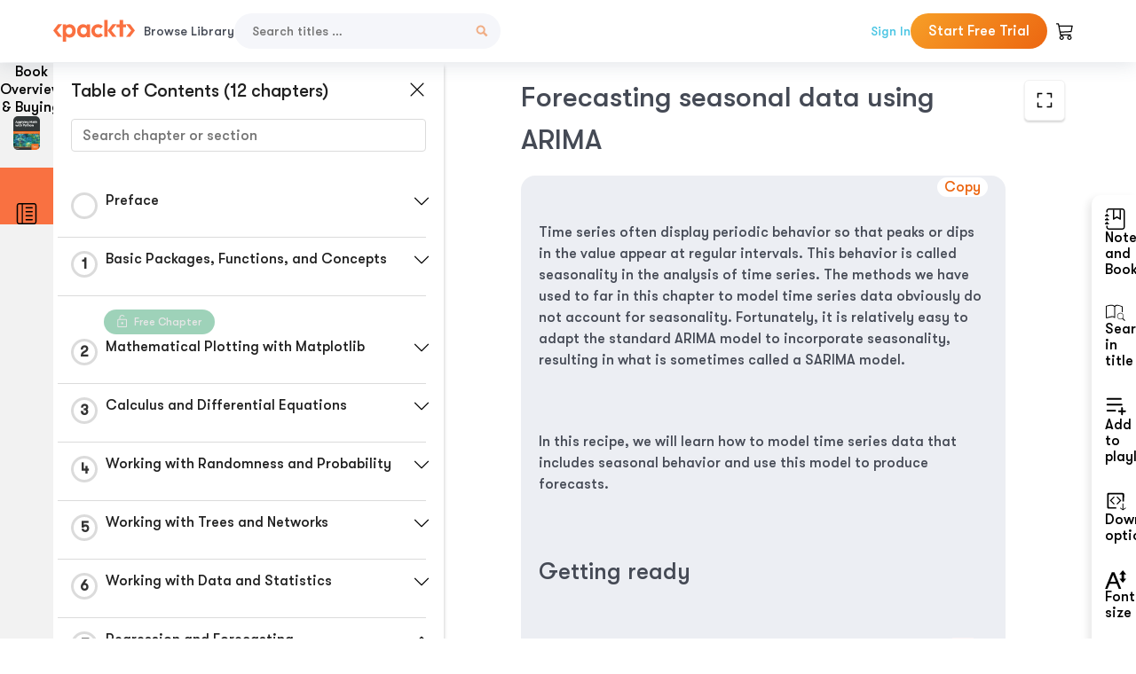

--- FILE ---
content_type: image/svg+xml
request_url: https://subscription.packtpub.com/rebuild/build/assets/eye-CCu8e_uM.svg
body_size: 146
content:
<svg xmlns="http://www.w3.org/2000/svg" width="20" height="20" viewBox="0 0 20 20" fill="none"><path d="M20 10C20 10 16.25 3.125 10 3.125C3.75 3.125 0 10 0 10C0 10 3.75 16.875 10 16.875C16.25 16.875 20 10 20 10ZM1.46587 10C1.53703 9.89151 1.61818 9.77097 1.70909 9.64052C2.1277 9.03991 2.74539 8.24113 3.54013 7.44638C5.15129 5.83523 7.35077 4.375 10 4.375C12.6492 4.375 14.8487 5.83523 16.4599 7.44638C17.2546 8.24113 17.8723 9.03991 18.2909 9.64052C18.3818 9.77097 18.463 9.89151 18.5341 10C18.463 10.1085 18.3818 10.229 18.2909 10.3595C17.8723 10.9601 17.2546 11.7589 16.4599 12.5536C14.8487 14.1648 12.6492 15.625 10 15.625C7.35077 15.625 5.15129 14.1648 3.54013 12.5536C2.74539 11.7589 2.1277 10.9601 1.70909 10.3595C1.61818 10.229 1.53703 10.1085 1.46587 10Z" fill="#202020"/><path d="M10 6.875C8.27411 6.875 6.875 8.27411 6.875 10C6.875 11.7259 8.27411 13.125 10 13.125C11.7259 13.125 13.125 11.7259 13.125 10C13.125 8.27411 11.7259 6.875 10 6.875ZM5.625 10C5.625 7.58375 7.58375 5.625 10 5.625C12.4162 5.625 14.375 7.58375 14.375 10C14.375 12.4162 12.4162 14.375 10 14.375C7.58375 14.375 5.625 12.4162 5.625 10Z" fill="#202020"/></svg>